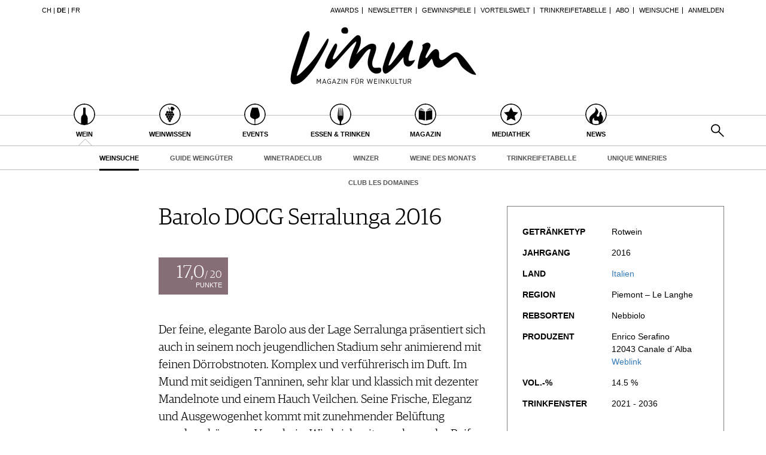

--- FILE ---
content_type: image/svg+xml
request_url: https://www.vinum.eu/typo3conf/ext/vinum/Resources/Public/Icons/03_36x36_svg/Magazin.svg
body_size: 905
content:
<svg id="Ebene_1" data-name="Ebene 1" xmlns="http://www.w3.org/2000/svg" viewBox="0 0 36 36"><defs><style>.cls-1{fill:#010101;}.cls-2{fill:#fff;}</style></defs><title>Magazin</title><path class="cls-1" d="M18,1.66A16.34,16.34,0,1,1,1.66,18,16.36,16.36,0,0,1,18,1.66M18,0A18,18,0,1,0,36,18,18,18,0,0,0,18,0Z"/><g id="cRr0bt.tif"><path class="cls-2" d="M29.16,11.2l-.23,0-.59,0A47.44,47.44,0,0,0,19.14,13c-.36.11-.48.26-.47.63,0,4.73,0,9.45,0,14.17,0,.16,0,.31,0,.52a46.33,46.33,0,0,1,10.46-2ZM6.78,11.13v15.2a45.78,45.78,0,0,1,10.46,2c0-.13,0-.2,0-.26q0-7.26,0-14.52a.44.44,0,0,0-.39-.51c-2.33-.52-4.65-1.09-7-1.57C8.89,11.29,7.85,11.25,6.78,11.13ZM7.25,10c3.28.16,6.27,1.25,9.31,2.17a39.52,39.52,0,0,0-3.79-1.78C11.36,9.82,9.89,9.45,8.44,9a.72.72,0,0,0-.56.11A6.49,6.49,0,0,0,7.25,10Zm12.12,2.18c3-.94,6-2,9.33-2.18a6,6,0,0,1-.54-.7A.52.52,0,0,0,27.54,9,29,29,0,0,0,19.37,12.14Zm-2.95-1a22.86,22.86,0,0,0-5.8-3.41c-.88-.31-.88-.32-1.4.47,0,0,0,0,0,.09A31.3,31.3,0,0,1,16.42,11.15ZM26.74,8.29c0-.09-.06-.14-.09-.18a1.47,1.47,0,0,0-.31-.38.79.79,0,0,0-.53-.16,21.84,21.84,0,0,0-6.31,3.59A31.32,31.32,0,0,1,26.74,8.29Z"/><path d="M29.16,11.2V26.32a46.33,46.33,0,0,0-10.46,2c0-.21,0-.36,0-.52,0-4.72,0-9.44,0-14.17,0-.37.11-.52.47-.63a47.44,47.44,0,0,1,9.2-1.83l.59,0Z"/><path d="M6.78,11.13c1.07.12,2.11.16,3.12.37,2.33.48,4.65,1.05,7,1.57a.44.44,0,0,1,.39.51q0,7.26,0,14.52c0,.06,0,.13,0,.26a45.78,45.78,0,0,0-10.46-2Z"/><path d="M7.25,10a6.49,6.49,0,0,1,.63-.82A.72.72,0,0,1,8.44,9c1.45.42,2.92.79,4.33,1.32a39.52,39.52,0,0,1,3.79,1.78C13.52,11.21,10.53,10.12,7.25,10Z"/><path d="M19.37,12.14A29,29,0,0,1,27.54,9a.52.52,0,0,1,.62.25,6,6,0,0,0,.54.7C25.41,10.12,22.41,11.2,19.37,12.14Z"/><path d="M16.42,11.15A31.3,31.3,0,0,0,9.21,8.3s0-.07,0-.09c.52-.79.52-.78,1.4-.47A22.86,22.86,0,0,1,16.42,11.15Z"/><path d="M26.74,8.29a31.32,31.32,0,0,0-7.24,2.87,21.84,21.84,0,0,1,6.31-3.59.79.79,0,0,1,.53.16,1.47,1.47,0,0,1,.31.38S26.69,8.2,26.74,8.29Z"/></g></svg>

--- FILE ---
content_type: image/svg+xml
request_url: https://www.vinum.eu/typo3conf/ext/vinum/Resources/Public/Icons/03_36x36_svg/Events.svg
body_size: 321
content:
<svg id="Ebene_1" data-name="Ebene 1" xmlns="http://www.w3.org/2000/svg" viewBox="0 0 36 36"><defs><style>.cls-1{fill:#010101;}</style></defs><title>Events</title><path class="cls-1" d="M18,1.66A16.34,16.34,0,1,1,1.66,18,16.36,16.36,0,0,1,18,1.66M18,0A18,18,0,1,0,36,18,18,18,0,0,0,18,0Z"/><path class="cls-1" d="M18.52,35.5c0-4.15.18-8.28.24-8.75.21-1.55,3.54-1.08,6.22-4,3.18-3.41-2.35-16.12-2.35-16.12H13.37S7.84,19.37,11,22.78c2.69,2.89,6,2.42,6.23,4,.06.46.21,4.6.24,8.74"/></svg>